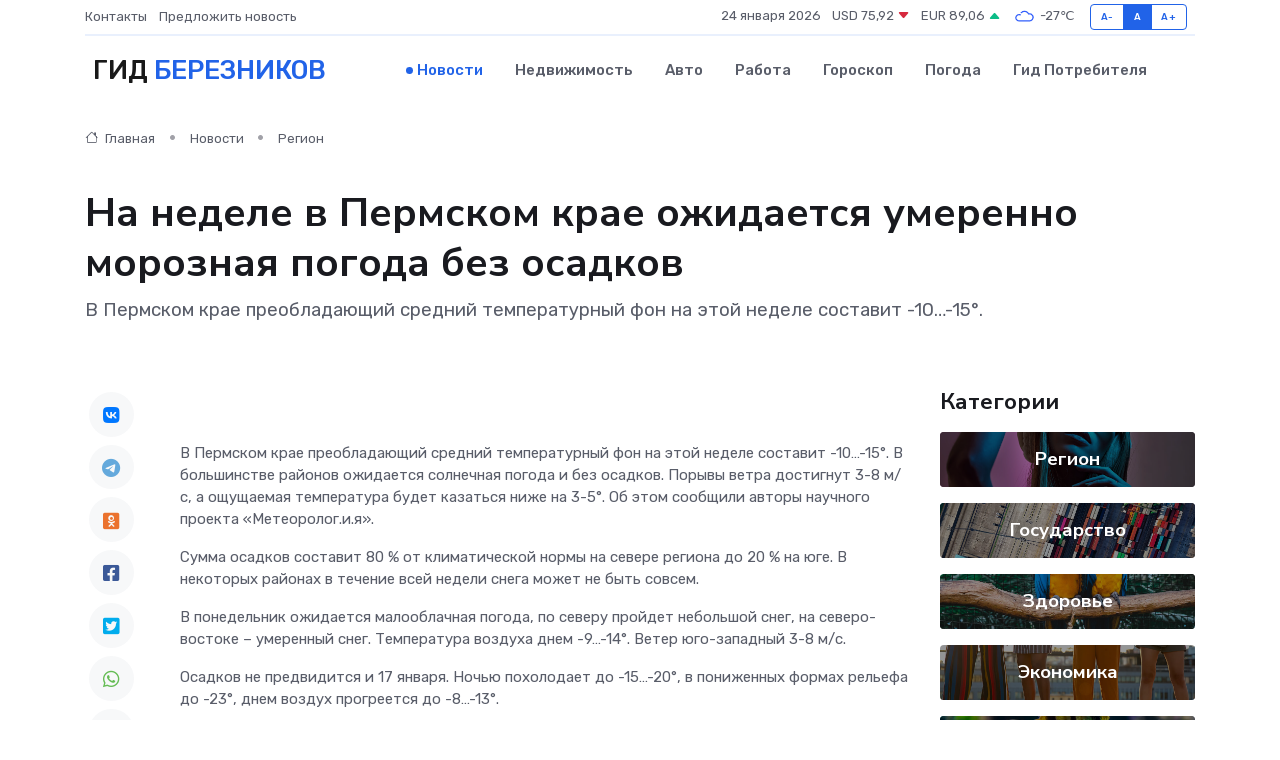

--- FILE ---
content_type: text/html; charset=UTF-8
request_url: https://berezniki-gid.ru/news/region/na-nedele-v-permskom-krae-ozhidaetsya-umerenno-moroznaya-pogoda-bez-osadkov.htm
body_size: 9291
content:
<!DOCTYPE html>
<html lang="ru">
<head>
	<meta charset="utf-8">
	<meta name="csrf-token" content="rGIXOoNk78Qp5DUcxlxpCbRwLzyOcVmJI5AWSMJV">
    <meta http-equiv="X-UA-Compatible" content="IE=edge">
    <meta name="viewport" content="width=device-width, initial-scale=1">
    <title>​На неделе в Пермском крае ожидается умеренно морозная погода без осадков - новости Березников</title>
    <meta name="description" property="description" content="В Пермском крае преобладающий средний температурный фон на этой неделе составит -10…-15°.">
    
    <meta property="fb:pages" content="105958871990207" />
    <link rel="shortcut icon" type="image/x-icon" href="https://berezniki-gid.ru/favicon.svg">
    <link rel="canonical" href="https://berezniki-gid.ru/news/region/na-nedele-v-permskom-krae-ozhidaetsya-umerenno-moroznaya-pogoda-bez-osadkov.htm">
    <link rel="preconnect" href="https://fonts.gstatic.com">
    <link rel="dns-prefetch" href="https://fonts.googleapis.com">
    <link rel="dns-prefetch" href="https://pagead2.googlesyndication.com">
    <link rel="dns-prefetch" href="https://res.cloudinary.com">
    <link href="https://fonts.googleapis.com/css2?family=Nunito+Sans:wght@400;700&family=Rubik:wght@400;500;700&display=swap" rel="stylesheet">
    <link rel="stylesheet" type="text/css" href="https://berezniki-gid.ru/assets/font-awesome/css/all.min.css">
    <link rel="stylesheet" type="text/css" href="https://berezniki-gid.ru/assets/bootstrap-icons/bootstrap-icons.css">
    <link rel="stylesheet" type="text/css" href="https://berezniki-gid.ru/assets/tiny-slider/tiny-slider.css">
    <link rel="stylesheet" type="text/css" href="https://berezniki-gid.ru/assets/glightbox/css/glightbox.min.css">
    <link rel="stylesheet" type="text/css" href="https://berezniki-gid.ru/assets/plyr/plyr.css">
    <link id="style-switch" rel="stylesheet" type="text/css" href="https://berezniki-gid.ru/assets/css/style.css">
    <link rel="stylesheet" type="text/css" href="https://berezniki-gid.ru/assets/css/style2.css">

    <meta name="twitter:card" content="summary">
    <meta name="twitter:site" content="@mysite">
    <meta name="twitter:title" content="​На неделе в Пермском крае ожидается умеренно морозная погода без осадков - новости Березников">
    <meta name="twitter:description" content="В Пермском крае преобладающий средний температурный фон на этой неделе составит -10…-15°.">
    <meta name="twitter:creator" content="@mysite">
    <meta name="twitter:image:src" content="https://res.cloudinary.com/dyz1zmvhk/image/upload/ff6e8qx8ccp6cxqii5jp">
    <meta name="twitter:domain" content="berezniki-gid.ru">
    <meta name="twitter:card" content="summary_large_image" /><meta name="twitter:image" content="https://res.cloudinary.com/dyz1zmvhk/image/upload/ff6e8qx8ccp6cxqii5jp">

    <meta property="og:url" content="http://berezniki-gid.ru/news/region/na-nedele-v-permskom-krae-ozhidaetsya-umerenno-moroznaya-pogoda-bez-osadkov.htm">
    <meta property="og:title" content="​На неделе в Пермском крае ожидается умеренно морозная погода без осадков - новости Березников">
    <meta property="og:description" content="В Пермском крае преобладающий средний температурный фон на этой неделе составит -10…-15°.">
    <meta property="og:type" content="website">
    <meta property="og:image" content="https://res.cloudinary.com/dyz1zmvhk/image/upload/ff6e8qx8ccp6cxqii5jp">
    <meta property="og:locale" content="ru_RU">
    <meta property="og:site_name" content="Гид Березников">
    

    <link rel="image_src" href="https://res.cloudinary.com/dyz1zmvhk/image/upload/ff6e8qx8ccp6cxqii5jp" />

    <link rel="alternate" type="application/rss+xml" href="https://berezniki-gid.ru/feed" title="Березники: гид, новости, афиша">
        <script async src="https://pagead2.googlesyndication.com/pagead/js/adsbygoogle.js"></script>
    <script>
        (adsbygoogle = window.adsbygoogle || []).push({
            google_ad_client: "ca-pub-0899253526956684",
            enable_page_level_ads: true
        });
    </script>
        
    
    
    
    <script>if (window.top !== window.self) window.top.location.replace(window.self.location.href);</script>
    <script>if(self != top) { top.location=document.location;}</script>

<!-- Google tag (gtag.js) -->
<script async src="https://www.googletagmanager.com/gtag/js?id=G-71VQP5FD0J"></script>
<script>
  window.dataLayer = window.dataLayer || [];
  function gtag(){dataLayer.push(arguments);}
  gtag('js', new Date());

  gtag('config', 'G-71VQP5FD0J');
</script>
</head>
<body>
<script type="text/javascript" > (function(m,e,t,r,i,k,a){m[i]=m[i]||function(){(m[i].a=m[i].a||[]).push(arguments)}; m[i].l=1*new Date();k=e.createElement(t),a=e.getElementsByTagName(t)[0],k.async=1,k.src=r,a.parentNode.insertBefore(k,a)}) (window, document, "script", "https://mc.yandex.ru/metrika/tag.js", "ym"); ym(54006910, "init", {}); ym(86840228, "init", { clickmap:true, trackLinks:true, accurateTrackBounce:true, webvisor:true });</script> <noscript><div><img src="https://mc.yandex.ru/watch/54006910" style="position:absolute; left:-9999px;" alt="" /><img src="https://mc.yandex.ru/watch/86840228" style="position:absolute; left:-9999px;" alt="" /></div></noscript>
<script type="text/javascript">
    new Image().src = "//counter.yadro.ru/hit?r"+escape(document.referrer)+((typeof(screen)=="undefined")?"":";s"+screen.width+"*"+screen.height+"*"+(screen.colorDepth?screen.colorDepth:screen.pixelDepth))+";u"+escape(document.URL)+";h"+escape(document.title.substring(0,150))+";"+Math.random();
</script>
<!-- Rating@Mail.ru counter -->
<script type="text/javascript">
var _tmr = window._tmr || (window._tmr = []);
_tmr.push({id: "3138453", type: "pageView", start: (new Date()).getTime()});
(function (d, w, id) {
  if (d.getElementById(id)) return;
  var ts = d.createElement("script"); ts.type = "text/javascript"; ts.async = true; ts.id = id;
  ts.src = "https://top-fwz1.mail.ru/js/code.js";
  var f = function () {var s = d.getElementsByTagName("script")[0]; s.parentNode.insertBefore(ts, s);};
  if (w.opera == "[object Opera]") { d.addEventListener("DOMContentLoaded", f, false); } else { f(); }
})(document, window, "topmailru-code");
</script><noscript><div>
<img src="https://top-fwz1.mail.ru/counter?id=3138453;js=na" style="border:0;position:absolute;left:-9999px;" alt="Top.Mail.Ru" />
</div></noscript>
<!-- //Rating@Mail.ru counter -->

<header class="navbar-light navbar-sticky header-static">
    <div class="navbar-top d-none d-lg-block small">
        <div class="container">
            <div class="d-md-flex justify-content-between align-items-center my-1">
                <!-- Top bar left -->
                <ul class="nav">
                    <li class="nav-item">
                        <a class="nav-link ps-0" href="https://berezniki-gid.ru/contacts">Контакты</a>
                    </li>
                    <li class="nav-item">
                        <a class="nav-link ps-0" href="https://berezniki-gid.ru/sendnews">Предложить новость</a>
                    </li>
                    
                </ul>
                <!-- Top bar right -->
                <div class="d-flex align-items-center">
                    
                    <ul class="list-inline mb-0 text-center text-sm-end me-3">
						<li class="list-inline-item">
							<span>24 января 2026</span>
						</li>
                        <li class="list-inline-item">
                            <a class="nav-link px-0" href="https://berezniki-gid.ru/currency">
                                <span>USD 75,92 <i class="bi bi-caret-down-fill text-danger"></i></span>
                            </a>
						</li>
                        <li class="list-inline-item">
                            <a class="nav-link px-0" href="https://berezniki-gid.ru/currency">
                                <span>EUR 89,06 <i class="bi bi-caret-up-fill text-success"></i></span>
                            </a>
						</li>
						<li class="list-inline-item">
                            <a class="nav-link px-0" href="https://berezniki-gid.ru/pogoda">
                                <svg xmlns="http://www.w3.org/2000/svg" width="25" height="25" viewBox="0 0 30 30"><path fill="#315EFB" fill-rule="evenodd" d="M25.036 13.066a4.948 4.948 0 0 1 0 5.868A4.99 4.99 0 0 1 20.99 21H8.507a4.49 4.49 0 0 1-3.64-1.86 4.458 4.458 0 0 1 0-5.281A4.491 4.491 0 0 1 8.506 12c.686 0 1.37.159 1.996.473a.5.5 0 0 1 .16.766l-.33.399a.502.502 0 0 1-.598.132 2.976 2.976 0 0 0-3.346.608 3.007 3.007 0 0 0 .334 4.532c.527.396 1.177.59 1.836.59H20.94a3.54 3.54 0 0 0 2.163-.711 3.497 3.497 0 0 0 1.358-3.206 3.45 3.45 0 0 0-.706-1.727A3.486 3.486 0 0 0 20.99 12.5c-.07 0-.138.016-.208.02-.328.02-.645.085-.947.192a.496.496 0 0 1-.63-.287 4.637 4.637 0 0 0-.445-.874 4.495 4.495 0 0 0-.584-.733A4.461 4.461 0 0 0 14.998 9.5a4.46 4.46 0 0 0-3.177 1.318 2.326 2.326 0 0 0-.135.147.5.5 0 0 1-.592.131 5.78 5.78 0 0 0-.453-.19.5.5 0 0 1-.21-.79A5.97 5.97 0 0 1 14.998 8a5.97 5.97 0 0 1 4.237 1.757c.398.399.704.85.966 1.319.262-.042.525-.076.79-.076a4.99 4.99 0 0 1 4.045 2.066zM0 0v30V0zm30 0v30V0z"></path></svg>
                                <span>-27&#8451;</span>
                            </a>
						</li>
					</ul>

                    <!-- Font size accessibility START -->
                    <div class="btn-group me-2" role="group" aria-label="font size changer">
                        <input type="radio" class="btn-check" name="fntradio" id="font-sm">
                        <label class="btn btn-xs btn-outline-primary mb-0" for="font-sm">A-</label>

                        <input type="radio" class="btn-check" name="fntradio" id="font-default" checked>
                        <label class="btn btn-xs btn-outline-primary mb-0" for="font-default">A</label>

                        <input type="radio" class="btn-check" name="fntradio" id="font-lg">
                        <label class="btn btn-xs btn-outline-primary mb-0" for="font-lg">A+</label>
                    </div>

                    
                </div>
            </div>
            <!-- Divider -->
            <div class="border-bottom border-2 border-primary opacity-1"></div>
        </div>
    </div>

    <!-- Logo Nav START -->
    <nav class="navbar navbar-expand-lg">
        <div class="container">
            <!-- Logo START -->
            <a class="navbar-brand" href="https://berezniki-gid.ru" style="text-align: end;">
                
                			<span class="ms-2 fs-3 text-uppercase fw-normal">Гид <span style="color: #2163e8;">Березников</span></span>
                            </a>
            <!-- Logo END -->

            <!-- Responsive navbar toggler -->
            <button class="navbar-toggler ms-auto" type="button" data-bs-toggle="collapse"
                data-bs-target="#navbarCollapse" aria-controls="navbarCollapse" aria-expanded="false"
                aria-label="Toggle navigation">
                <span class="text-body h6 d-none d-sm-inline-block">Menu</span>
                <span class="navbar-toggler-icon"></span>
            </button>

            <!-- Main navbar START -->
            <div class="collapse navbar-collapse" id="navbarCollapse">
                <ul class="navbar-nav navbar-nav-scroll mx-auto">
                                        <li class="nav-item"> <a class="nav-link active" href="https://berezniki-gid.ru/news">Новости</a></li>
                                        <li class="nav-item"> <a class="nav-link" href="https://berezniki-gid.ru/realty">Недвижимость</a></li>
                                        <li class="nav-item"> <a class="nav-link" href="https://berezniki-gid.ru/auto">Авто</a></li>
                                        <li class="nav-item"> <a class="nav-link" href="https://berezniki-gid.ru/job">Работа</a></li>
                                        <li class="nav-item"> <a class="nav-link" href="https://berezniki-gid.ru/horoscope">Гороскоп</a></li>
                                        <li class="nav-item"> <a class="nav-link" href="https://berezniki-gid.ru/pogoda">Погода</a></li>
                                        <li class="nav-item"> <a class="nav-link" href="https://berezniki-gid.ru/poleznoe">Гид потребителя</a></li>
                                    </ul>
            </div>
            <!-- Main navbar END -->

            
        </div>
    </nav>
    <!-- Logo Nav END -->
</header>
    <main>
        <!-- =======================
                Main content START -->
        <section class="pt-3 pb-lg-5">
            <div class="container" data-sticky-container>
                <div class="row">
                    <!-- Main Post START -->
                    <div class="col-lg-9">
                        <!-- Categorie Detail START -->
                        <div class="mb-4">
							<nav aria-label="breadcrumb" itemscope itemtype="http://schema.org/BreadcrumbList">
								<ol class="breadcrumb breadcrumb-dots">
									<li class="breadcrumb-item" itemprop="itemListElement" itemscope itemtype="http://schema.org/ListItem">
										<meta itemprop="name" content="Гид Березников">
										<meta itemprop="position" content="1">
										<meta itemprop="item" content="https://berezniki-gid.ru">
										<a itemprop="url" href="https://berezniki-gid.ru">
										<i class="bi bi-house me-1"></i> Главная
										</a>
									</li>
									<li class="breadcrumb-item" itemprop="itemListElement" itemscope itemtype="http://schema.org/ListItem">
										<meta itemprop="name" content="Новости">
										<meta itemprop="position" content="2">
										<meta itemprop="item" content="https://berezniki-gid.ru/news">
										<a itemprop="url" href="https://berezniki-gid.ru/news"> Новости</a>
									</li>
									<li class="breadcrumb-item" aria-current="page" itemprop="itemListElement" itemscope itemtype="http://schema.org/ListItem">
										<meta itemprop="name" content="Регион">
										<meta itemprop="position" content="3">
										<meta itemprop="item" content="https://berezniki-gid.ru/news/region">
										<a itemprop="url" href="https://berezniki-gid.ru/news/region"> Регион</a>
									</li>
									<li aria-current="page" itemprop="itemListElement" itemscope itemtype="http://schema.org/ListItem">
									<meta itemprop="name" content="​На неделе в Пермском крае ожидается умеренно морозная погода без осадков">
									<meta itemprop="position" content="4" />
									<meta itemprop="item" content="https://berezniki-gid.ru/news/region/na-nedele-v-permskom-krae-ozhidaetsya-umerenno-moroznaya-pogoda-bez-osadkov.htm">
									</li>
								</ol>
							</nav>
						
                        </div>
                    </div>
                </div>
                <div class="row align-items-center">
                                                        <!-- Content -->
                    <div class="col-md-12 mt-4 mt-md-0">
                                            <h1 class="display-6">​На неделе в Пермском крае ожидается умеренно морозная погода без осадков</h1>
                        <p class="lead">В Пермском крае преобладающий средний температурный фон на этой неделе составит -10…-15°.</p>
                    </div>
				                                    </div>
            </div>
        </section>
        <!-- =======================
        Main START -->
        <section class="pt-0">
            <div class="container position-relative" data-sticky-container>
                <div class="row">
                    <!-- Left sidebar START -->
                    <div class="col-md-1">
                        <div class="text-start text-lg-center mb-5" data-sticky data-margin-top="80" data-sticky-for="767">
                            <style>
                                .fa-vk::before {
                                    color: #07f;
                                }
                                .fa-telegram::before {
                                    color: #64a9dc;
                                }
                                .fa-facebook-square::before {
                                    color: #3b5998;
                                }
                                .fa-odnoklassniki-square::before {
                                    color: #eb722e;
                                }
                                .fa-twitter-square::before {
                                    color: #00aced;
                                }
                                .fa-whatsapp::before {
                                    color: #65bc54;
                                }
                                .fa-viber::before {
                                    color: #7b519d;
                                }
                                .fa-moimir svg {
                                    background-color: #168de2;
                                    height: 18px;
                                    width: 18px;
                                    background-size: 18px 18px;
                                    border-radius: 4px;
                                    margin-bottom: 2px;
                                }
                            </style>
                            <ul class="nav text-white-force">
                                <li class="nav-item">
                                    <a class="nav-link icon-md rounded-circle m-1 p-0 fs-5 bg-light" href="https://vk.com/share.php?url=https://berezniki-gid.ru/news/region/na-nedele-v-permskom-krae-ozhidaetsya-umerenno-moroznaya-pogoda-bez-osadkov.htm&title=​На неделе в Пермском крае ожидается умеренно морозная погода без осадков - новости Березников&utm_source=share" rel="nofollow" target="_blank">
                                        <i class="fab fa-vk align-middle text-body"></i>
                                    </a>
                                </li>
                                <li class="nav-item">
                                    <a class="nav-link icon-md rounded-circle m-1 p-0 fs-5 bg-light" href="https://t.me/share/url?url=https://berezniki-gid.ru/news/region/na-nedele-v-permskom-krae-ozhidaetsya-umerenno-moroznaya-pogoda-bez-osadkov.htm&text=​На неделе в Пермском крае ожидается умеренно морозная погода без осадков - новости Березников&utm_source=share" rel="nofollow" target="_blank">
                                        <i class="fab fa-telegram align-middle text-body"></i>
                                    </a>
                                </li>
                                <li class="nav-item">
                                    <a class="nav-link icon-md rounded-circle m-1 p-0 fs-5 bg-light" href="https://connect.ok.ru/offer?url=https://berezniki-gid.ru/news/region/na-nedele-v-permskom-krae-ozhidaetsya-umerenno-moroznaya-pogoda-bez-osadkov.htm&title=​На неделе в Пермском крае ожидается умеренно морозная погода без осадков - новости Березников&utm_source=share" rel="nofollow" target="_blank">
                                        <i class="fab fa-odnoklassniki-square align-middle text-body"></i>
                                    </a>
                                </li>
                                <li class="nav-item">
                                    <a class="nav-link icon-md rounded-circle m-1 p-0 fs-5 bg-light" href="https://www.facebook.com/sharer.php?src=sp&u=https://berezniki-gid.ru/news/region/na-nedele-v-permskom-krae-ozhidaetsya-umerenno-moroznaya-pogoda-bez-osadkov.htm&title=​На неделе в Пермском крае ожидается умеренно морозная погода без осадков - новости Березников&utm_source=share" rel="nofollow" target="_blank">
                                        <i class="fab fa-facebook-square align-middle text-body"></i>
                                    </a>
                                </li>
                                <li class="nav-item">
                                    <a class="nav-link icon-md rounded-circle m-1 p-0 fs-5 bg-light" href="https://twitter.com/intent/tweet?text=​На неделе в Пермском крае ожидается умеренно морозная погода без осадков - новости Березников&url=https://berezniki-gid.ru/news/region/na-nedele-v-permskom-krae-ozhidaetsya-umerenno-moroznaya-pogoda-bez-osadkov.htm&utm_source=share" rel="nofollow" target="_blank">
                                        <i class="fab fa-twitter-square align-middle text-body"></i>
                                    </a>
                                </li>
                                <li class="nav-item">
                                    <a class="nav-link icon-md rounded-circle m-1 p-0 fs-5 bg-light" href="https://api.whatsapp.com/send?text=​На неделе в Пермском крае ожидается умеренно морозная погода без осадков - новости Березников https://berezniki-gid.ru/news/region/na-nedele-v-permskom-krae-ozhidaetsya-umerenno-moroznaya-pogoda-bez-osadkov.htm&utm_source=share" rel="nofollow" target="_blank">
                                        <i class="fab fa-whatsapp align-middle text-body"></i>
                                    </a>
                                </li>
                                <li class="nav-item">
                                    <a class="nav-link icon-md rounded-circle m-1 p-0 fs-5 bg-light" href="viber://forward?text=​На неделе в Пермском крае ожидается умеренно морозная погода без осадков - новости Березников https://berezniki-gid.ru/news/region/na-nedele-v-permskom-krae-ozhidaetsya-umerenno-moroznaya-pogoda-bez-osadkov.htm&utm_source=share" rel="nofollow" target="_blank">
                                        <i class="fab fa-viber align-middle text-body"></i>
                                    </a>
                                </li>
                                <li class="nav-item">
                                    <a class="nav-link icon-md rounded-circle m-1 p-0 fs-5 bg-light" href="https://connect.mail.ru/share?url=https://berezniki-gid.ru/news/region/na-nedele-v-permskom-krae-ozhidaetsya-umerenno-moroznaya-pogoda-bez-osadkov.htm&title=​На неделе в Пермском крае ожидается умеренно морозная погода без осадков - новости Березников&utm_source=share" rel="nofollow" target="_blank">
                                        <i class="fab fa-moimir align-middle text-body"><svg viewBox='0 0 24 24' xmlns='http://www.w3.org/2000/svg'><path d='M8.889 9.667a1.333 1.333 0 100-2.667 1.333 1.333 0 000 2.667zm6.222 0a1.333 1.333 0 100-2.667 1.333 1.333 0 000 2.667zm4.77 6.108l-1.802-3.028a.879.879 0 00-1.188-.307.843.843 0 00-.313 1.166l.214.36a6.71 6.71 0 01-4.795 1.996 6.711 6.711 0 01-4.792-1.992l.217-.364a.844.844 0 00-.313-1.166.878.878 0 00-1.189.307l-1.8 3.028a.844.844 0 00.312 1.166.88.88 0 001.189-.307l.683-1.147a8.466 8.466 0 005.694 2.18 8.463 8.463 0 005.698-2.184l.685 1.151a.873.873 0 001.189.307.844.844 0 00.312-1.166z' fill='#FFF' fill-rule='evenodd'/></svg></i>
                                    </a>
                                </li>
                                
                            </ul>
                        </div>
                    </div>
                    <!-- Left sidebar END -->

                    <!-- Main Content START -->
                    <div class="col-md-10 col-lg-8 mb-5">
                        <div class="mb-4">
                                                    </div>
                        <div itemscope itemtype="http://schema.org/NewsArticle">
                            <meta itemprop="headline" content="​На неделе в Пермском крае ожидается умеренно морозная погода без осадков">
                            <meta itemprop="identifier" content="https://berezniki-gid.ru/10293">
                            <span itemprop="articleBody"><br>

<p> В Пермском крае преобладающий средний температурный фон на этой неделе составит -10…-15°. В большинстве районов ожидается солнечная погода и без осадков. Порывы ветра достигнут 3-8 м/с, а ощущаемая температура будет казаться ниже на 3-5°. Об этом сообщили авторы научного проекта «Метеоролог.и.я». <br> </p> <p> Сумма осадков составит 80 % от климатической нормы на севере региона до 20 % на юге. В некоторых районах в течение всей недели снега может не быть совсем. </p> <p> В понедельник ожидается малооблачная погода, по северу пройдет небольшой снег, на северо-востоке – умеренный снег. Температура воздуха днем -9…-14°. Ветер юго-западный 3-8 м/с. </p> <p> Осадков не предвидится и 17 января. Ночью похолодает до -15…-20°, в пониженных формах рельефа до -23°, днем воздух прогреется до -8…-13°. </p> <p> В среду, 18 января, будет облачно с прояснениями, местами небольшой снег. Температура воздуха ночью составит -14…-19°, при прояснениях в низинах до -23°. Днем ожидается -8…-13°. 
										
											
											

										
</p> <p> В четверг синоптики прогнозируют переменную облачность, в регионе будет преимущественно без осадков. Температура воздуха ночью -13…-18° с понижением до -23°, днем -8…-13°. </p> <p> В пятницу, 20 января, ожидается потепление. Ночью температура опустится до -10…-15°, в низинах до -20°. Днем воздух прогреется до -4…-9°. В выходные пройдет небольшой снег. Температура ночью и днем повысится до -3…-8°. </p></span>
                        </div>
                                                                        <div><a href="https://www.business-class.su/news/2023/01/16/na-nedele-v-permskom-krae-ozhidaetsya-umerenno-moroznaya-pogoda-bez-osadkov" target="_blank" rel="author">Источник</a></div>
                                                                        <div class="col-12 mt-3"><a href="https://berezniki-gid.ru/sendnews">Предложить новость</a></div>
                        <div class="col-12 mt-5">
                            <h2 class="my-3">Последние новости</h2>
                            <div class="row gy-4">
                                <!-- Card item START -->
<div class="col-sm-6">
    <div class="card" itemscope="" itemtype="http://schema.org/BlogPosting">
        <!-- Card img -->
        <div class="position-relative">
                        <img class="card-img" src="https://res.cloudinary.com/dyz1zmvhk/image/upload/c_fill,w_420,h_315,q_auto,g_face/husq7xacfimnpixcds4f" alt="Ремонт или замена: что выгоднее для блока питания" itemprop="image">
                    </div>
        <div class="card-body px-0 pt-3" itemprop="name">
            <h4 class="card-title" itemprop="headline"><a href="https://berezniki-gid.ru/news/ekonomika/remont-ili-zamena-chto-vygodnee-dlya-bloka-pitaniya.htm"
                    class="btn-link text-reset fw-bold" itemprop="url">Ремонт или замена: что выгоднее для блока питания</a></h4>
            <p class="card-text" itemprop="articleBody">Считаем реальные затраты и ищем баланс между экономией и надёжностью</p>
        </div>
        <meta itemprop="author" content="Редактор"/>
        <meta itemscope itemprop="mainEntityOfPage" itemType="https://schema.org/WebPage" itemid="https://berezniki-gid.ru/news/ekonomika/remont-ili-zamena-chto-vygodnee-dlya-bloka-pitaniya.htm"/>
        <meta itemprop="dateModified" content="2025-09-24"/>
        <meta itemprop="datePublished" content="2025-09-24"/>
    </div>
</div>
<!-- Card item END -->
<!-- Card item START -->
<div class="col-sm-6">
    <div class="card" itemscope="" itemtype="http://schema.org/BlogPosting">
        <!-- Card img -->
        <div class="position-relative">
                        <img class="card-img" src="https://res.cloudinary.com/dyz1zmvhk/image/upload/c_fill,w_420,h_315,q_auto,g_face/lkqzygxsfnmeqyi9emib" alt="Самостоятельный ремонт частотного преобразователя: что реально сделать дома?" itemprop="image">
                    </div>
        <div class="card-body px-0 pt-3" itemprop="name">
            <h4 class="card-title" itemprop="headline"><a href="https://berezniki-gid.ru/news/ekonomika/samostoyatelnyy-remont-chastotnogo-preobrazovatelya-chto-realno-sdelat-doma.htm"
                    class="btn-link text-reset fw-bold" itemprop="url">Самостоятельный ремонт частотного преобразователя: что реально сделать дома?</a></h4>
            <p class="card-text" itemprop="articleBody">Можно ли вдохнуть жизнь в «частотник» без мастерской? Рассказываем, какие поломки реально устранить своими руками</p>
        </div>
        <meta itemprop="author" content="Редактор"/>
        <meta itemscope itemprop="mainEntityOfPage" itemType="https://schema.org/WebPage" itemid="https://berezniki-gid.ru/news/ekonomika/samostoyatelnyy-remont-chastotnogo-preobrazovatelya-chto-realno-sdelat-doma.htm"/>
        <meta itemprop="dateModified" content="2025-07-01"/>
        <meta itemprop="datePublished" content="2025-07-01"/>
    </div>
</div>
<!-- Card item END -->
<!-- Card item START -->
<div class="col-sm-6">
    <div class="card" itemscope="" itemtype="http://schema.org/BlogPosting">
        <!-- Card img -->
        <div class="position-relative">
                        <img class="card-img" src="https://res.cloudinary.com/dyz1zmvhk/image/upload/c_fill,w_420,h_315,q_auto,g_face/l9gptbxj92ywhxbej8ku" alt="Ремонт Дворца культуры «Мечта» продолжается" itemprop="image">
                    </div>
        <div class="card-body px-0 pt-3" itemprop="name">
            <h4 class="card-title" itemprop="headline"><a href="https://berezniki-gid.ru/news/region/remont-dvorca-kultury-mechta-prodolzhaetsya.htm"
                    class="btn-link text-reset fw-bold" itemprop="url">Ремонт Дворца культуры «Мечта» продолжается</a></h4>
            <p class="card-text" itemprop="articleBody">Руководители окружной администрации и депутаты Думы Кунгурского округа встретились с подрядчиком, чтобы узнать, какие работы ведутся сейчас по ремонту Дворца культуры «Мечта».</p>
        </div>
        <meta itemprop="author" content="Редактор"/>
        <meta itemscope itemprop="mainEntityOfPage" itemType="https://schema.org/WebPage" itemid="https://berezniki-gid.ru/news/region/remont-dvorca-kultury-mechta-prodolzhaetsya.htm"/>
        <meta itemprop="dateModified" content="2025-04-06"/>
        <meta itemprop="datePublished" content="2025-04-06"/>
    </div>
</div>
<!-- Card item END -->
<!-- Card item START -->
<div class="col-sm-6">
    <div class="card" itemscope="" itemtype="http://schema.org/BlogPosting">
        <!-- Card img -->
        <div class="position-relative">
            <img class="card-img" src="https://res.cloudinary.com/di7jztv5p/image/upload/c_fill,w_420,h_315,q_auto,g_face/gqei5n34zp6qzkg1iovk" alt="Когда скидки превращаются в ловушку: как маркетологи учат нас тратить" itemprop="image">
        </div>
        <div class="card-body px-0 pt-3" itemprop="name">
            <h4 class="card-title" itemprop="headline"><a href="https://ulan-ude-city.ru/news/ekonomika/kogda-skidki-prevraschayutsya-v-lovushku-kak-marketologi-uchat-nas-tratit.htm" class="btn-link text-reset fw-bold" itemprop="url">Когда скидки превращаются в ловушку: как маркетологи учат нас тратить</a></h4>
            <p class="card-text" itemprop="articleBody">Почему “-50% только сегодня” не всегда значит выгоду, как скидки играют на эмоциях и почему даже рациональные люди становятся жертвами маркетинговых трюков.</p>
        </div>
        <meta itemprop="author" content="Редактор"/>
        <meta itemscope itemprop="mainEntityOfPage" itemType="https://schema.org/WebPage" itemid="https://ulan-ude-city.ru/news/ekonomika/kogda-skidki-prevraschayutsya-v-lovushku-kak-marketologi-uchat-nas-tratit.htm"/>
        <meta itemprop="dateModified" content="2026-01-24"/>
        <meta itemprop="datePublished" content="2026-01-24"/>
    </div>
</div>
<!-- Card item END -->
                            </div>
                        </div>
						<div class="col-12 bg-primary bg-opacity-10 p-2 mt-3 rounded">
							Здесь вы можете узнать о лучших предложениях и выгодных условиях, чтобы <a href="https://kuznetsk-gid.ru/realty">купить квартиру в Кузнецке</a>
						</div>
                        <!-- Comments START -->
                        <div class="mt-5">
                            <h3>Комментарии (0)</h3>
                        </div>
                        <!-- Comments END -->
                        <!-- Reply START -->
                        <div>
                            <h3>Добавить комментарий</h3>
                            <small>Ваш email не публикуется. Обязательные поля отмечены *</small>
                            <form class="row g-3 mt-2">
                                <div class="col-md-6">
                                    <label class="form-label">Имя *</label>
                                    <input type="text" class="form-control" aria-label="First name">
                                </div>
                                <div class="col-md-6">
                                    <label class="form-label">Email *</label>
                                    <input type="email" class="form-control">
                                </div>
                                <div class="col-12">
                                    <label class="form-label">Текст комментария *</label>
                                    <textarea class="form-control" rows="3"></textarea>
                                </div>
                                <div class="col-12">
                                    <button type="submit" class="btn btn-primary">Оставить комментарий</button>
                                </div>
                            </form>
                        </div>
                        <!-- Reply END -->
                    </div>
                    <!-- Main Content END -->
                    <!-- Right sidebar START -->
                    <div class="col-lg-3 d-none d-lg-block">
                        <div data-sticky data-margin-top="80" data-sticky-for="991">
                            <!-- Categories -->
                            <div>
                                <h4 class="mb-3">Категории</h4>
                                                                    <!-- Category item -->
                                    <div class="text-center mb-3 card-bg-scale position-relative overflow-hidden rounded"
                                        style="background-image:url(https://berezniki-gid.ru/assets/images/blog/4by3/08.jpg); background-position: center left; background-size: cover;">
                                        <div class="bg-dark-overlay-4 p-3">
                                            <a href="https://berezniki-gid.ru/news/region"
                                                class="stretched-link btn-link fw-bold text-white h5">Регион</a>
                                        </div>
                                    </div>
                                                                    <!-- Category item -->
                                    <div class="text-center mb-3 card-bg-scale position-relative overflow-hidden rounded"
                                        style="background-image:url(https://berezniki-gid.ru/assets/images/blog/4by3/05.jpg); background-position: center left; background-size: cover;">
                                        <div class="bg-dark-overlay-4 p-3">
                                            <a href="https://berezniki-gid.ru/news/gosudarstvo"
                                                class="stretched-link btn-link fw-bold text-white h5">Государство</a>
                                        </div>
                                    </div>
                                                                    <!-- Category item -->
                                    <div class="text-center mb-3 card-bg-scale position-relative overflow-hidden rounded"
                                        style="background-image:url(https://berezniki-gid.ru/assets/images/blog/4by3/03.jpg); background-position: center left; background-size: cover;">
                                        <div class="bg-dark-overlay-4 p-3">
                                            <a href="https://berezniki-gid.ru/news/zdorove"
                                                class="stretched-link btn-link fw-bold text-white h5">Здоровье</a>
                                        </div>
                                    </div>
                                                                    <!-- Category item -->
                                    <div class="text-center mb-3 card-bg-scale position-relative overflow-hidden rounded"
                                        style="background-image:url(https://berezniki-gid.ru/assets/images/blog/4by3/07.jpg); background-position: center left; background-size: cover;">
                                        <div class="bg-dark-overlay-4 p-3">
                                            <a href="https://berezniki-gid.ru/news/ekonomika"
                                                class="stretched-link btn-link fw-bold text-white h5">Экономика</a>
                                        </div>
                                    </div>
                                                                    <!-- Category item -->
                                    <div class="text-center mb-3 card-bg-scale position-relative overflow-hidden rounded"
                                        style="background-image:url(https://berezniki-gid.ru/assets/images/blog/4by3/06.jpg); background-position: center left; background-size: cover;">
                                        <div class="bg-dark-overlay-4 p-3">
                                            <a href="https://berezniki-gid.ru/news/politika"
                                                class="stretched-link btn-link fw-bold text-white h5">Политика</a>
                                        </div>
                                    </div>
                                                                    <!-- Category item -->
                                    <div class="text-center mb-3 card-bg-scale position-relative overflow-hidden rounded"
                                        style="background-image:url(https://berezniki-gid.ru/assets/images/blog/4by3/03.jpg); background-position: center left; background-size: cover;">
                                        <div class="bg-dark-overlay-4 p-3">
                                            <a href="https://berezniki-gid.ru/news/nauka-i-obrazovanie"
                                                class="stretched-link btn-link fw-bold text-white h5">Наука и Образование</a>
                                        </div>
                                    </div>
                                                                    <!-- Category item -->
                                    <div class="text-center mb-3 card-bg-scale position-relative overflow-hidden rounded"
                                        style="background-image:url(https://berezniki-gid.ru/assets/images/blog/4by3/08.jpg); background-position: center left; background-size: cover;">
                                        <div class="bg-dark-overlay-4 p-3">
                                            <a href="https://berezniki-gid.ru/news/proisshestviya"
                                                class="stretched-link btn-link fw-bold text-white h5">Происшествия</a>
                                        </div>
                                    </div>
                                                                    <!-- Category item -->
                                    <div class="text-center mb-3 card-bg-scale position-relative overflow-hidden rounded"
                                        style="background-image:url(https://berezniki-gid.ru/assets/images/blog/4by3/08.jpg); background-position: center left; background-size: cover;">
                                        <div class="bg-dark-overlay-4 p-3">
                                            <a href="https://berezniki-gid.ru/news/religiya"
                                                class="stretched-link btn-link fw-bold text-white h5">Религия</a>
                                        </div>
                                    </div>
                                                                    <!-- Category item -->
                                    <div class="text-center mb-3 card-bg-scale position-relative overflow-hidden rounded"
                                        style="background-image:url(https://berezniki-gid.ru/assets/images/blog/4by3/03.jpg); background-position: center left; background-size: cover;">
                                        <div class="bg-dark-overlay-4 p-3">
                                            <a href="https://berezniki-gid.ru/news/kultura"
                                                class="stretched-link btn-link fw-bold text-white h5">Культура</a>
                                        </div>
                                    </div>
                                                                    <!-- Category item -->
                                    <div class="text-center mb-3 card-bg-scale position-relative overflow-hidden rounded"
                                        style="background-image:url(https://berezniki-gid.ru/assets/images/blog/4by3/06.jpg); background-position: center left; background-size: cover;">
                                        <div class="bg-dark-overlay-4 p-3">
                                            <a href="https://berezniki-gid.ru/news/sport"
                                                class="stretched-link btn-link fw-bold text-white h5">Спорт</a>
                                        </div>
                                    </div>
                                                                    <!-- Category item -->
                                    <div class="text-center mb-3 card-bg-scale position-relative overflow-hidden rounded"
                                        style="background-image:url(https://berezniki-gid.ru/assets/images/blog/4by3/02.jpg); background-position: center left; background-size: cover;">
                                        <div class="bg-dark-overlay-4 p-3">
                                            <a href="https://berezniki-gid.ru/news/obschestvo"
                                                class="stretched-link btn-link fw-bold text-white h5">Общество</a>
                                        </div>
                                    </div>
                                                            </div>
                        </div>
                    </div>
                    <!-- Right sidebar END -->
                </div>
        </section>
    </main>
<footer class="bg-dark pt-5">
    
    <!-- Footer copyright START -->
    <div class="bg-dark-overlay-3 mt-5">
        <div class="container">
            <div class="row align-items-center justify-content-md-between py-4">
                <div class="col-md-6">
                    <!-- Copyright -->
                    <div class="text-center text-md-start text-primary-hover text-muted">
                        &#169;2026 Березники. Все права защищены.
                    </div>
                </div>
                
            </div>
        </div>
    </div>
    <!-- Footer copyright END -->
    <script type="application/ld+json">
        {"@context":"https:\/\/schema.org","@type":"Organization","name":"\u0411\u0435\u0440\u0435\u0437\u043d\u0438\u043a\u0438 - \u0433\u0438\u0434, \u043d\u043e\u0432\u043e\u0441\u0442\u0438, \u0430\u0444\u0438\u0448\u0430","url":"https:\/\/berezniki-gid.ru","sameAs":["https:\/\/vk.com\/public208028446","https:\/\/t.me\/berezniki_gid"]}
    </script>
</footer>
<!-- Back to top -->
<div class="back-top"><i class="bi bi-arrow-up-short"></i></div>
<script src="https://berezniki-gid.ru/assets/bootstrap/js/bootstrap.bundle.min.js"></script>
<script src="https://berezniki-gid.ru/assets/tiny-slider/tiny-slider.js"></script>
<script src="https://berezniki-gid.ru/assets/sticky-js/sticky.min.js"></script>
<script src="https://berezniki-gid.ru/assets/glightbox/js/glightbox.min.js"></script>
<script src="https://berezniki-gid.ru/assets/plyr/plyr.js"></script>
<script src="https://berezniki-gid.ru/assets/js/functions.js"></script>
<script src="https://yastatic.net/share2/share.js" async></script>
<script defer src="https://static.cloudflareinsights.com/beacon.min.js/vcd15cbe7772f49c399c6a5babf22c1241717689176015" integrity="sha512-ZpsOmlRQV6y907TI0dKBHq9Md29nnaEIPlkf84rnaERnq6zvWvPUqr2ft8M1aS28oN72PdrCzSjY4U6VaAw1EQ==" data-cf-beacon='{"version":"2024.11.0","token":"c9e3ee5c221a4bc88d843a9f3f05dad5","r":1,"server_timing":{"name":{"cfCacheStatus":true,"cfEdge":true,"cfExtPri":true,"cfL4":true,"cfOrigin":true,"cfSpeedBrain":true},"location_startswith":null}}' crossorigin="anonymous"></script>
</body>
</html>


--- FILE ---
content_type: text/html; charset=utf-8
request_url: https://www.google.com/recaptcha/api2/aframe
body_size: 269
content:
<!DOCTYPE HTML><html><head><meta http-equiv="content-type" content="text/html; charset=UTF-8"></head><body><script nonce="5FqhWYVj-cD6q_oMWYCHlA">/** Anti-fraud and anti-abuse applications only. See google.com/recaptcha */ try{var clients={'sodar':'https://pagead2.googlesyndication.com/pagead/sodar?'};window.addEventListener("message",function(a){try{if(a.source===window.parent){var b=JSON.parse(a.data);var c=clients[b['id']];if(c){var d=document.createElement('img');d.src=c+b['params']+'&rc='+(localStorage.getItem("rc::a")?sessionStorage.getItem("rc::b"):"");window.document.body.appendChild(d);sessionStorage.setItem("rc::e",parseInt(sessionStorage.getItem("rc::e")||0)+1);localStorage.setItem("rc::h",'1769232891549');}}}catch(b){}});window.parent.postMessage("_grecaptcha_ready", "*");}catch(b){}</script></body></html>